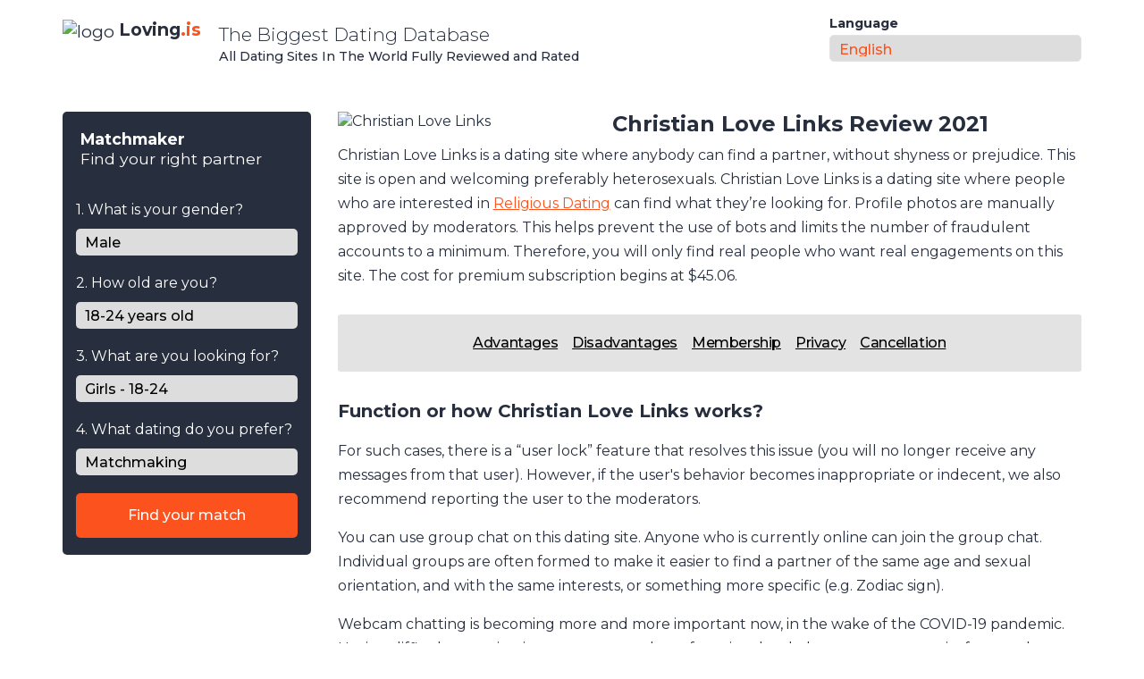

--- FILE ---
content_type: text/html; charset=UTF-8
request_url: https://www.loving.is/en/review/christianlovelinks-com/
body_size: 10261
content:
<!doctype html>
<html lang="en">
<head>
	<title>Christian Love Links Review &amp; Users Opinion 2021</title>
	<meta charset="UTF-8">
	<meta http-equiv="X-UA-Compatible" content="IE=edge">
	<meta name="viewport" content="width=device-width, initial-scale=1.0">
	<meta name="theme-color" content="#FFFFFF">
	<meta name="application-name" content="Loving.is">
	
	<link rel="apple-touch-icon" sizes="180x180" href="/apple-touch-icon.png">
	<link rel="icon" href="/favicon-32x32.png" type="image/png" sizes="32x32" />
	<link rel="manifest" href="/manifest.json">
	<link rel="shortcut icon" type="image/x-icon" href="/favicon.ico" />
	
	
	<meta name="csrf-param" content="_csrf-frontend">
<meta name="csrf-token" content="_prjsq_0XESCcPb-kNZFrv-anG9NVE9I7KtbVNyoKqe165v5-LU6Je4Jpc_XhDHftPjVBzVsKQen-w4BieRf_w==">
		<link rel="alternate" hreflang="en" href="https://www.loving.is/en/review/christianlovelinks-com/">
	<link rel="alternate" hreflang="af" href="https://www.loving.is/af/resensies/christianlovelinks-com/">
	<link rel="alternate" hreflang="ar" href="https://www.loving.is/ar/التقييمات/christianlovelinks-com/">
	<link rel="alternate" hreflang="id" href="https://www.loving.is/id/ulasan/christianlovelinks-com/">
	<link rel="alternate" hreflang="ms" href="https://www.loving.is/my/review/christianlovelinks-com/">
	<link rel="alternate" hreflang="bn" href="https://www.loving.is/bn/reviews/christianlovelinks-com/">
	<link rel="alternate" hreflang="bg" href="https://www.loving.is/bg/otzivi/christianlovelinks-com/">
	<link rel="alternate" hreflang="cs" href="https://www.loving.is/cz/recenze/christianlovelinks-com/">
	<link rel="alternate" hreflang="de" href="https://www.loving.is/de/rezension/christianlovelinks-com/">
	<link rel="alternate" hreflang="da" href="https://www.loving.is/dk/anmeldelser/christianlovelinks-com/">
	<link rel="alternate" hreflang="el" href="https://www.loving.is/gr/κριτικές/christianlovelinks-com/">
	<link rel="alternate" hreflang="es" href="https://www.loving.is/es/resena/christianlovelinks-com/">
	<link rel="alternate" hreflang="fa" href="https://www.loving.is/fa/بررسی‌های/christianlovelinks-com/">
	<link rel="alternate" hreflang="fr" href="https://www.loving.is/fr/avis/christianlovelinks-com/">
	<link rel="alternate" hreflang="he" href="https://www.loving.is/il/בקורות/christianlovelinks-com/">
	<link rel="alternate" hreflang="hr" href="https://www.loving.is/hr/prikazi/christianlovelinks-com/">
	<link rel="alternate" hreflang="hu" href="https://www.loving.is/hu/ertekelesek/christianlovelinks-com/">
	<link rel="alternate" hreflang="it" href="https://www.loving.is/it/recensioni/christianlovelinks-com/">
	<link rel="alternate" hreflang="ps" href="https://www.loving.is/ps/بیا کتنه/christianlovelinks-com/">
	<link rel="alternate" hreflang="ko" href="https://www.loving.is/kr/리뷰/christianlovelinks-com/">
	<link rel="alternate" hreflang="nl" href="https://www.loving.is/nl/reviews/christianlovelinks-com/">
	<link rel="alternate" hreflang="no" href="https://www.loving.is/no/vurdering/christianlovelinks-com/">
	<link rel="alternate" hreflang="zh-Hans" href="https://www.loving.is/cn/评价/christianlovelinks-com/">
	<link rel="alternate" hreflang="pl" href="https://www.loving.is/pl/recenzja/christianlovelinks-com/">
	<link rel="alternate" hreflang="pt" href="https://www.loving.is/pt/avaliacao/christianlovelinks-com/">
	<link rel="alternate" hreflang="pt-BR" href="https://www.loving.is/br/referencia/christianlovelinks-com/">
	<link rel="alternate" hreflang="ro" href="https://www.loving.is/ro/recenzii/christianlovelinks-com/">
	<link rel="alternate" hreflang="ru" href="https://www.loving.is/ru/obzor/christianlovelinks-com/">
	<link rel="alternate" hreflang="sk" href="https://www.loving.is/sk/recenzie/christianlovelinks-com/">
	<link rel="alternate" hreflang="sr-Latn" href="https://www.loving.is/rs/recenzija/christianlovelinks-com/">
	<link rel="alternate" hreflang="fi" href="https://www.loving.is/fi/arvostelu/christianlovelinks-com/">
	<link rel="alternate" hreflang="sv" href="https://www.loving.is/se/recensioner/christianlovelinks-com/">
	<link rel="alternate" hreflang="tl" href="https://www.loving.is/tl/mga-rebyu/christianlovelinks-com/">
	<link rel="alternate" hreflang="th" href="https://www.loving.is/th/โฮม/christianlovelinks-com/">
	<link rel="alternate" hreflang="vi" href="https://www.loving.is/vn/review/christianlovelinks-com/">
	<link rel="alternate" hreflang="tr" href="https://www.loving.is/tr/yorum/christianlovelinks-com/">
	<link rel="alternate" hreflang="uk" href="https://www.loving.is/ua/oglad/christianlovelinks-com/">
	<link rel="alternate" hreflang="ur" href="https://www.loving.is/ur/راۓ/christianlovelinks-com/">
	
	<link rel="dns-prefetch" href="//www.googletagmanager.com" />
	<link rel="preconnect" href="//www.googletagmanager.com" />
	<link rel="dns-prefetch" href="//fonts.googleapis.com" />
	<link rel="preconnect" href="//fonts.googleapis.com" />
	
		<link href="https://fonts.googleapis.com/css?family=Montserrat:300,400,500,700&display=swap" rel="stylesheet">
		
	<link href="/compiled-assets/all-d91193d6d2c9896f709cd45666a17dca.css" rel="stylesheet"><meta name="description" content="Is Christian Love Links a scam, or the real deal? What do others think? Verified user reviews and ratings. Get discount coupons, promo codes, and vouchers.">
<style>
.readmore-box{
	position:relative;
	overflow: hidden;
	max-height: 500px;
}
.readmore-box .text-grad{
	position: absolute;
	bottom: 0;
	left: 0;
	width: 100%;
	margin: 0;
	padding: 110px 0;
}
</style>
<script>var TR = {"You have already voted":"You have already voted"};
var website_slug = "christianlovelinks-com";</script>
<link href="/css-page/details.css" rel="stylesheet">
	<!-- Global site tag (gtag.js) - Google Analytics -->
<script async src="https://www.googletagmanager.com/gtag/js?id=UA-193661395-1"></script>
<script>
window.dataLayer = window.dataLayer || [];
function gtag(){dataLayer.push(arguments);}
gtag('js', new Date());

gtag('config', 'UA-193661395-1');
</script></head>
<body>
		<div class="wrapper">
	<div class="content">
				<div class="header">
	<div class="container">
		<div class="logo pull-left">
			<a href="/en/"><img src="/img/logo.png" alt="logo" width="39" height="40" /><b>Loving<span class="color-orange">.is</span></b></a>
		</div>
		
		<div class="hidden-sm hidden-xs pull-left site-credo">
			<div class="hh1">The Biggest Dating Database</div>
			<div class="hh2">All Dating Sites In The World Fully Reviewed and Rated</div>
		</div>
		
				<form action="/" class="hidden-sm hidden-xs">
			<div class="form-group pull-right">
				<label for="lang-select">Language</label>
				<select class="nj-select" id="lang-select" onchange="location = this.value;">
					<option value="https://www.loving.is/en/review/christianlovelinks-com/" selected>English</option>
<option value="https://www.loving.is/af/resensies/christianlovelinks-com/">Afrikaans</option>
<option value="https://www.loving.is/ar/التقييمات/christianlovelinks-com/">اَلْعَرَبِيَّةُ</option>
<option value="https://www.loving.is/id/ulasan/christianlovelinks-com/">Bahasa Indonesia</option>
<option value="https://www.loving.is/my/review/christianlovelinks-com/">Bahasa Melayu</option>
<option value="https://www.loving.is/bn/reviews/christianlovelinks-com/">বাংলা</option>
<option value="https://www.loving.is/bg/otzivi/christianlovelinks-com/">Български</option>
<option value="https://www.loving.is/cz/recenze/christianlovelinks-com/">Čeština</option>
<option value="https://www.loving.is/de/rezension/christianlovelinks-com/">Deutsch</option>
<option value="https://www.loving.is/dk/anmeldelser/christianlovelinks-com/">Dansk</option>
<option value="https://www.loving.is/gr/κριτικές/christianlovelinks-com/">Ελληνικά</option>
<option value="https://www.loving.is/es/resena/christianlovelinks-com/">España</option>
<option value="https://www.loving.is/fa/بررسی‌های/christianlovelinks-com/">فارسی</option>
<option value="https://www.loving.is/fr/avis/christianlovelinks-com/">Français</option>
<option value="https://www.loving.is/il/בקורות/christianlovelinks-com/">עִברִית</option>
<option value="/in/">हिन्दी</option>
<option value="https://www.loving.is/hr/prikazi/christianlovelinks-com/">Hrvatski</option>
<option value="https://www.loving.is/hu/ertekelesek/christianlovelinks-com/">Magyarország</option>
<option value="https://www.loving.is/it/recensioni/christianlovelinks-com/">Italiano</option>
<option value="https://www.loving.is/ps/بیا کتنه/christianlovelinks-com/">پښتو</option>
<option value="https://www.loving.is/kr/리뷰/christianlovelinks-com/">한국어</option>
<option value="https://www.loving.is/nl/reviews/christianlovelinks-com/">Nederlands</option>
<option value="https://www.loving.is/no/vurdering/christianlovelinks-com/">Norsk</option>
<option value="https://www.loving.is/cn/评价/christianlovelinks-com/">中文</option>
<option value="https://www.loving.is/pl/recenzja/christianlovelinks-com/">Polski</option>
<option value="https://www.loving.is/pt/avaliacao/christianlovelinks-com/">Português</option>
<option value="https://www.loving.is/br/referencia/christianlovelinks-com/">Português do Brasil</option>
<option value="https://www.loving.is/ro/recenzii/christianlovelinks-com/">Română</option>
<option value="https://www.loving.is/ru/obzor/christianlovelinks-com/">Русский</option>
<option value="https://www.loving.is/sk/recenzie/christianlovelinks-com/">Slovenčina</option>
<option value="https://www.loving.is/rs/recenzija/christianlovelinks-com/">Srpski</option>
<option value="https://www.loving.is/fi/arvostelu/christianlovelinks-com/">Suomi</option>
<option value="https://www.loving.is/se/recensioner/christianlovelinks-com/">Svenska</option>
<option value="https://www.loving.is/tl/mga-rebyu/christianlovelinks-com/">Tagalog</option>
<option value="https://www.loving.is/th/โฮม/christianlovelinks-com/">ภาษาไทย</option>
<option value="https://www.loving.is/vn/review/christianlovelinks-com/">Tiếng Việt</option>
<option value="https://www.loving.is/tr/yorum/christianlovelinks-com/">Türkçe</option>
<option value="https://www.loving.is/ua/oglad/christianlovelinks-com/">Українська</option>
<option value="https://www.loving.is/ur/راۓ/christianlovelinks-com/">اردو</option>
				</select>
			</div>
		</form>
				<a class="hidden-md hidden-lg mobile_menu_link h-icon" href="javascript:;" aria-label="Menu"> <svg class="icon"><use xlink:href="#far_bars" /></svg> </a>
						<a class="hidden-md hidden-lg mobile_menu_link h-icon h-icon2" href="javascript:;" aria-label="Language"> <svg class="icon icon-2"><use xlink:href="#fal_language" /></svg> </a>
				
	</div>

	<div id="mobile_menu" class="hidden-md hidden-lg">
		<div class="menu-list">
			<div class="logo">
				<a href="/en/"><img src="/img/logo.png" alt="logo" width="39" height="40" /><b><span class="color-white">Loving</span><span class="color-orange">.is</span></b></a>
			</div>
			<a id="close_menu" href="javascript:;" class="h-icon"><svg class="icon fill-white"><use xlink:href="#fal_times" /></svg></a>
			<div class="clear"></div>
			
						<div><span class="h3"><b>Language</b></span></div>
			<div class="row row-no-gutters">
				<div class="col-xs-6">
					<ul class="list-unstyled">
					<li><a href="/en/" class="active">English</a></li><li><a href="/af/">Afrikaans</a></li><li><a href="/ar/">اَلْعَرَبِيَّةُ</a></li><li><a href="/id/">Bahasa Indonesia</a></li><li><a href="/my/">Bahasa Melayu</a></li><li><a href="/bn/">বাংলা</a></li><li><a href="/bg/">Български</a></li><li><a href="/cz/">Čeština</a></li><li><a href="/de/">Deutsch</a></li><li><a href="/dk/">Dansk</a></li><li><a href="/gr/">Ελληνικά</a></li><li><a href="/es/">España</a></li><li><a href="/fa/">فارسی</a></li><li><a href="/fr/">Français</a></li><li><a href="/il/">עִברִית</a></li><li><a href="/in/">हिन्दी</a></li><li><a href="/hr/">Hrvatski</a></li><li><a href="/hu/">Magyarország</a></li><li><a href="/it/">Italiano</a></li><li><a href="/ps/">پښتو</a></li>					</ul>						
				</div>
				<div class="col-xs-6">
					<ul class="list-unstyled">
					<li><a href="/kr/">한국어</a></li><li><a href="/nl/">Nederlands</a></li><li><a href="/no/">Norsk</a></li><li><a href="/cn/">中文</a></li><li><a href="/pl/">Polski</a></li><li><a href="/pt/">Português</a></li><li><a href="/br/">Português do Brasil</a></li><li><a href="/ro/">Română</a></li><li><a href="/ru/">Русский</a></li><li><a href="/sk/">Slovenčina</a></li><li><a href="/rs/">Srpski</a></li><li><a href="/fi/">Suomi</a></li><li><a href="/se/">Svenska</a></li><li><a href="/tl/">Tagalog</a></li><li><a href="/th/">ภาษาไทย</a></li><li><a href="/vn/">Tiếng Việt</a></li><li><a href="/tr/">Türkçe</a></li><li><a href="/ua/">Українська</a></li><li><a href="/ur/">اردو</a></li>					</ul>
				</div>
			</div>
					</div>
		<div class="pages">
			<a href="/en/site/contact/" class="btn btn-lg btn-block">Contact us</a>
		</div>
	</div>
</div>		
<div class="container">
		
	<div class="row" id="stickyCover">
						<div class="col-md-3 col-sidebar" id="stickySidebar">
			<div class="top-section margin-top">

<div id="matchmaker" class="widget-section filter-dating-widget top-point-m seznamky_table sidebar-mode widget-collapsed">
	<form action="/en/website/dating-filter/">
		<div class="row row-no-gutters">
						<div class="col-xs-12 col-head"><span class="h4"><b>Matchmaker</b><br /><span>Find your right partner</span></span></div>
						<div class="col-f">
			<div class="col-5 col-md-6">
				<label for="search-gender">1. What is your gender?</label>
				<select id="search-gender" class="nj-select" name="Search[gender]">
<option value="1" selected>Male</option>
<option value="2">Female</option>
<option value="3">Non-binary</option>
</select>			</div>
			<div class="col-5 col-md-6">
				<label for="search-gender">2. How old are you?</label>
				<select id="search-age" class="nj-select" name="Search[age]">
<option value="1" selected>18-24 years old</option>
<option value="2">25-34 years old</option>
<option value="3">35-44 years old</option>
<option value="4">45-54 years old</option>
<option value="5">55-64 years old</option>
<option value="6">65-74 years old</option>
<option value="7">75+ years old</option>
</select>			</div>
			<div class="col-5 col-md-6">
				<label for="search-age_partner">3. What are you looking for?</label>
				<select id="search-age_partner" class="nj-select" name="Search[age_partner]">
<option value="1" selected>Girls - 18-24</option>
<option value="2">Women - 25-34</option>
<option value="3">Women - 35-44</option>
<option value="4">Women - 45-54</option>
<option value="5">Women - 55-64</option>
<option value="6">Women - 65-74</option>
<option value="7">Women - 75+</option>
<option value="8">Boys - 18-24</option>
<option value="9">Men - 25-34</option>
<option value="10">Men - 35-44</option>
<option value="11">Men - 45-54</option>
<option value="12">Men - 55-64</option>
<option value="13">Men - 65-74</option>
<option value="14">Men - 75+</option>
</select>			</div>
			<div class="col-5 col-md-6 p-r-0">
				<label for="search-category">4. What dating do you prefer?</label>
				<select id="search-category" class="nj-select" name="Search[category]">
<option value="matchmaking" selected>Matchmaking</option>
<option value="personals">Serious relationship</option>
<option value="sex">Sex dating</option>
<option value="gay-lesbian-dating">Gay / Lesbian dating</option>
<option value="senior-dating">Senior dating</option>
<option value="regional-dating">Religious dating</option>
</select>			</div>
			</div>
			<div class="col-5 col-md-6 col-btn">
								
				
				
				
				
				
								<a class="btn btn-success submit-filter" href="/en/website/exit/?hash=535EFBAC&amp;category=0&amp;pos=-&amp;link_website=christianlovelinks-com" rel="nofollow" target="_blank">Find your match</a>								
				
				
				
				
				
				
								
				<button class="btn btn-success open-filter" type="button">Find your match</button>
			</div>
			
		</div>
		<input type="hidden" name="route" value="website/view" />
		<input type="hidden" name="item" value="53431" />
	</form>
	<div class="crearfix">&emsp;</div>
</div>
</div>		</div>
												<div class="col-md-9 col-main">
							<div class="col-2nd">
						<img class="lozad img-responsive float-img" src="/images/empty-state-card.png" width="860" height="483" alt="Christian Love Links" data-src="/img/scr-loc/1w/19eihOb.png.webp">						
						<div class="intro-mob-cover">
							<div class="intro-mob site-name">
								<h1>Christian Love Links <span>Review 2021</span></h1>
							</div>
						</div>
						
						<p class="perex" id="our_review">
																															Christian Love Links is a dating site where anybody can find a partner, without shyness or prejudice. This site is open and welcoming preferably heterosexuals.																Christian Love Links is a dating site where people who are interested in <a href="/en/type-of-dating/religious-dating/">Religious Dating</a> can find what they’re looking for.																Profile photos are manually approved by moderators. This helps prevent the use of bots and limits the number of fraudulent accounts to a minimum. Therefore, you will only find real people who want real engagements on this site.																The cost for premium subscription begins at $45.06.															
													</p>
						
											
				</div>
											<div class="section section-navs top-point-d">
					<a href="#advantages" class="nav">Advantages</a>
					<a href="#disadvantages" class="nav">Disadvantages</a>
					<a href="#pricing" class="nav">Membership</a>
					<a href="#privacy" class="nav">Privacy</a>
					<a href="#cancellation" class="nav">Cancellation</a>
				</div>
				
				<div class="section section-desc">
										<div id="Functions">
						<h2>Function or how Christian Love Links works?</h2>
						<p>For such cases, there is a “user lock” feature that resolves this issue (you will no longer receive any messages from that user). However, if the user's behavior becomes inappropriate or indecent, we also recommend reporting the user to the moderators.</p><p>You can use group chat on this dating site. Anyone who is currently online can join the group chat. Individual groups are often formed to make it easier to find a partner of the same age and sexual orientation, and with the same interests, or something more specific (e.g. Zodiac sign).</p><p>Webcam chatting is becoming more and more important now, in the wake of the COVID-19 pandemic. Having difficulty meeting in person means that a functional webchat system must exist for people to interact with each other. Christian Love Links offers live video chats so that you can see and speak to your match.</p><p>Online dating could not exist without chat and messaging. Christian Love Links gives users the ability to send and accept chat invitations. Chat also contains other communication features for you to express yourself (these include emojis, virtual gifts, etc.).</p><p>In addition to pictures, you can also add a short video to your profile. This is a nice feature that allows other users to see and hear you. You can say something about yourself––why you’re using the site and what you’re looking for. Because this is a new option, it will make your profile more interesting and help you stand out.</p><p>There are a lot of users on Christian Love Links with similar profiles and it's sometimes hard to get enough attention. Would you like to be more visible so that you can reach more users? This site makes it possible, thanks to the paid priority statement function. You'll see others in higher search positions to highlight your profile.</p><p>You can search and filter other users on the site according to basic criteria</p><ul class="spec"><li>Gender of users;</li><li>Age of users;</li><li>Users only with profile photos;</li><li>Users who are currently online;</li></ul><p>In addition to the above methods, more specialized criteria are available, according to which you can search and filter users.</p>					</div>
															<div id="advantages">
						<h2>Advantages</h2>
												<p>You can block selected users, if you wish. They will not be able to contact you.</p>
												<p>Users can start and join group chats. This is a great way for users to identify common interests.</p>
												<p>You can use video chat.</p>
												<p>Users can invite each other to join private chats. This feature is essential for communication between matches.</p>
												<p>You can use advanced search filters to narrow your preferences.</p>
												<p>Site has a paid membership option that will allow you to highlight your profile and be more visible. This will increase your chances of matching.</p>
												<p>You can create your own video profile where you can introduce yourself to others and describe your ideal partner.</p>
												<p>Email confirmation is necessary for users. This is important in order to avoid the creation of fake profiles.</p>
												<p>Moderators manually approve user photos (to prevent fraudulent accounts and explicit images).</p>
											</div>
															<div id="disadvantages">
						<h2>Disadvantages</h2>
												<p>The site was not built with a responsive web design, which means it could be difficult to use on mobile devices (webpage may not format to fit the size of the screen).</p>
												<p>Site does not offer a downloadable application for iOS at this time.</p>
												<p>The site currently has no application available for Android devices.</p>
											</div>
															<div id="pricing">
						<h2>Price and Paid Membership Options - How much does membership cost? Is Christian Love Links free?</h2>
						<p>Christian Love Links offers the option of a trial paid membership.</p><p>This trial membership is automatically renewed, so you must cancel before the end of the trial period.</p><p>Christian Love Links offers paid membership options.</p><p>This paid membership is automatically renewed, so you must cancel before the end of the paid period if you no longer wish to use this service.</p><p>Christian Love Links does not offer a coin-based system, whereby you pay for actions, such as sending messages or virtual gifts to another user.</p><p>Trial membership options</p><ul class="spec"><li>5 Days Trial Membership 5 Days costs $7.30;</li><li>5 Days Trial Membership 1 Month costs $51.15;</li></ul><p>Paid membership options</p><ul class="spec"><li>Premium Subscription 1 Month costs $45.06;</li><li>After Trial Membership 1 Month costs $51.15;</li><li>Premium Subscription 3 Months costs $69.40;</li><li>Premium Subscription 12 Months costs $146.04;</li></ul>					</div>
															<div id="Discounts">
						<h2>Discounts and coupon codes for Christian Love Links</h2>
												<p>There are currently no coupons or discount codes available for Christian Love Links.</p>
											</div>
															<div id="Registration">
						<h2>Registration - How to register to Christian Love Links?</h2>
												<p>Christian Love Links has a medium registration form that contains 5-10 fields maximum.</p>
											</div>
															<div id="Applications">
						<img class="lozad img-responsive float-img hidden-sm hidden-xs" src="/images/empty-state-mob.png" width="375" height="667" alt="Christian Love Links" data-src="/img/scr-loc/1w/zSYucey.png.webp">						<h2>Applications and Mobile Versions</h2>
												<p>This dating site does not have a fully responsive web design, which will make it difficult to use the dating feature on a mobile phone or tablet. Unfortunately, there are no applications for Android or iOS devices.</p>
												<img class="lozad img-responsive float-img hidden-md hidden-lg" src="/images/empty-state-mob.png" width="375" height="667" alt="Christian Love Links" data-src="/img/scr-loc/1w/zSYucey.png.webp">					</div>
															<div id="privacy">
						<h2>Privacy and anonymity</h2>
												<p>Online dating generally falls into “public” and “private” categories. In the case of public dating, all user profiles are visible, even to unregistered users. Conversely, private dating sites protect anonymity and privacy by making this content unavailable to users that are not registered.</p>
												<p>The profiles on this website are private and therefore only available to registered dating users. This means that no one other than users will see your profile. Anyone who is not registered on this dating site will also not be able to see that you are registered there.</p>
											</div>
															<div id="Prevention">
						<h2>Prevention of false profiles and fraud</h2>
												<p>Email confirmation is necessary for registering with Christian Love Links. Because email is a common measure for preventing the creation of fraudulent profiles, your experience on the site will be more secure, and you will not have to worry about possibly interacting with fake accounts.</p>
												<p>All photos and images that users upload to profiles are subject to a manual approval process (conducted by moderators and employees). This service is designed to filter out unauthorized photos (these can be photos of celebrities, animated characters, explicit content, or targeted advertising).</p>
											</div>
															<div id="Terms">
						<h2>Terms and Conditions (TOS)</h2>
												<p>This dating site has its Terms accessible (you will find a link to them on the main page). We recommend that you read them before registering. Although the text can be lengthy, it is important to familiarize yourself with it.</p>
											</div>
															<div id="Contact_information">
						<h2>Contact information</h2>
												<p>The Christian Love Links dating site is operated by Infinite Connections Inc., which is registered in United States. If you would like to contact this company, you can use the following contact details:</p>
												<ul class="spec">
						<li>Company Name: Infinite Connections Inc.;</li><li>Company Head Office: 865 SW 78th Ave STE A100;</li><li>Postcode and city: 33324 Plantation;</li><li>Country: United States;</li>						</ul>
					</div>
															<div id="cancellation">
						<h2>Membership Cancellation - How do I cancel a paid account at Christian Love Links?</h2>
												<p>Cancellations can be done online. If you have decided to purchase a paid membership, it is worth knowing how to cancel it. Because payments are automatically deducted from your account and your membership is renewed after the paid period, resolve the cancellation as soon as you decide you no longer need it.</p>
											</div>
															<div id="Membership_stop">
						<h2>Canceling Your Account - How do I delete my account on Christian Love Links?</h2>
						<p>						You can cancel your profile on Christian Love Links for free. This can be done online. Or, if you wish, you can contact user support, which will advise you on how to delete your account.												Christian Love Links requires paid membership, so you may have to cancel any subscriptions or paid features when you deactivate or delete your account.												Users have the ability to unsubscribe from mailing lists and other notifications. This ensures they will not receive any more news from Christian Love Links.						</p>
					</div>
										
					<div>Published by <b>Christian Love Links</b> - 3/1/2021<br />
					Christian Love Links rating: <b>3.1</b> / <svg class="icon"><use xlink:href="#fas_star" /></svg> <svg class="icon"><use xlink:href="#fas_star" /></svg> <svg class="icon"><use xlink:href="#fas_star" /></svg> <svg class="icon"><use xlink:href="#far_star" /></svg> <svg class="icon"><use xlink:href="#far_star" /></svg> </div>
				</div>
											<div class="section section-recommended">
					<h2>FAQ</h2>
										<div class="accordionItem open">
						<h5 class="h5 accordionItemHeading">Do you recommend Christian Love Links?</h5>
						<div class="accordionItemContent">
							<p>It depends on what you&apos;re looking for. There is no one-size-fits-all dating site that works for everyone. Check <a href="/en/site/matchmaker/" rel="nofollow">our Matchmaker</a> to get a recommendation for a dating site that best fits your preferences. Just enter you info: age, location, &quot;looking for&quot; and we&apos;ll set you up with the sites that we think are the best fit for you.</p>
						</div>
					</div>
										<div class="accordionItem close">
						<h5 class="h5 accordionItemHeading">Do you have to pay for Christian Love Links subscription?</h5>
						<div class="accordionItemContent">
							<p>Yes, Christian Love Links subscription prices start at $45.06.</p>
						</div>
					</div>
										<div class="accordionItem close">
						<h5 class="h5 accordionItemHeading">Are there fake profiles on Christian Love Links?</h5>
						<div class="accordionItemContent">
							<p>There will always be a certain number of fake profiles on dating sites in general. As a rule of thumb, paid sites like Christian Love Links tend to have a lower number of scam profiles than free dating sites. Fake profiles on dating sites are often detectable based on their photos and profile information, though not always, so be cautious.</p>
						</div>
					</div>
										<div class="clearfix"></div>
				</div>				
							<div class="section section-recommended">
	<h2>Recommended alternatives to Christian Love Links</h2>
	<div class="row">
				<div class="col-sm-4">
						<a href="/en/website/exit/?hash=27F0671D&amp;category=0&amp;pos=-&amp;link_n=1&amp;link_website=helpotdeitit-com" rel="nofollow" target="_blank"><img class="lozad img-responsive" src="/images/empty-state-card.png" width="860" height="483" alt="Helpot Deitit" data-src="/img/scr-loc/1w/sVvuuQW.png.webp"></a>					</div>
				<div class="col-sm-4">
						<a href="/en/website/exit/?hash=RECCOM2&amp;category=0&amp;pos=-&amp;link_n=2&amp;link_website=slavicland-com" rel="nofollow" target="_blank"><img class="lozad img-responsive" src="/images/empty-state-card.png" width="860" height="483" alt="Slavic Land" data-src="/img/scr-loc/1w/A8vNC6V.png.webp"></a>					</div>
				<div class="col-sm-4">
						<a href="/en/website/exit/?hash=RECCOM3&amp;category=0&amp;pos=-&amp;link_n=3&amp;link_website=cougars-net" rel="nofollow" target="_blank"><img class="lozad img-responsive" src="/images/empty-state-card.png" width="860" height="483" alt="Cougars" data-src="/img/scr-loc/1w/LZLhep6.png.webp"></a>					</div>
			</div>
</div>
							<div class="section section-reviews" id="reviews">
					<h2>User reviews and experiences with Christian Love Links</h2>
														</div>
											<form id="review-form" action="/en/review/christianlovelinks-com/" method="post">
<input type="hidden" name="_csrf-frontend" value="_prjsq_0XESCcPb-kNZFrv-anG9NVE9I7KtbVNyoKqe165v5-LU6Je4Jpc_XhDHftPjVBzVsKQen-w4BieRf_w=="><div class="section section-add-review">
	<h3 class="h3"><b>Write your opinion about Christian Love Links</b></h3>
	<span class="h4">Try to be objective and describe your real positive or negative experience</span>
	
	<div class="error-summary" style="display:none"><p>Please fix the following errors:</p><ul></ul></div>
	<div class="row">
		<div class="col-sm-6">
			<div class="form-group field-reviews-name required">
<label class="control-label" for="reviews-name">Name</label>
<input type="text" id="reviews-name" class="form-control" name="Reviews[name]" maxlength="50" required="required" aria-required="true">

<p class="help-block help-block-error"></p>
</div>		</div>
		<div class="col-sm-6">
			<div class="form-group field-reviews-email required">
<label class="control-label" for="reviews-email">E-mail</label>
<input type="text" id="reviews-email" class="form-control" name="Reviews[email]" maxlength="50" required="required" aria-required="true">

<p class="help-block help-block-error"></p>
</div>		</div>
	</div>
	<div class="form-group field-reviews-title required">
<label class="control-label" for="reviews-title">Title</label>
<input type="text" id="reviews-title" class="form-control" name="Reviews[title]" maxlength="50" required="required" aria-required="true">

<p class="help-block help-block-error"></p>
</div>	<div class="form-group field-reviews-description required">
<label class="control-label" for="reviews-description">Review</label>
<textarea id="reviews-description" class="form-control" name="Reviews[description]" rows="10" required="required" aria-required="true"></textarea>

<p class="help-block help-block-error"></p>
</div>			<div class="row">
				<div class="col-md-6">
					<div class="form-group field-contactform-recaptcha">
						<input type="hidden" id="reviewformRecaptcha" class="form-control" name="Reviews[reCaptcha]">
						<div id="reCaptcha" data-size="normal"></div>
					</div>
				</div>
				<div class="col-md-6 col-2">
					<button class="btn btn-default mr-2">Send</button>
				</div>
			</div>
</div>
</form>									</div>
					</div>
	<div class="fixed-strip nav-down">
	<div class="container filter-dating-widget sidebar-mode">
		<div class="col-btn">
			<b>Matchmaker</b>
			<div class="user-online"><i class="online-dot"></i> ~6&nbsp;991 people are online</div>
									<a class="btn btn-success" href="/en/website/exit/?hash=F237B485&amp;category=0&amp;pos=-" rel="nofollow" target="_blank">Find your match</a>					</div>
		<a href="javascript:;" class="stop-float"><svg class="icon fill-white"><use xlink:href="#fal_times" /></svg></a>
	</div>
</div>
</div>
	</div>
	<div class="footer">
	<div class="container">
		<div class="copyright text center">
			<span><a href="/en/site/contact/"><u>Contact us</u></a> | Copyright 2026 Loving.is</span>
		</div>
	</div>
</div>	</div>
		<script src="/compiled-assets/all-147b915be32441928dd975795a6bbb6f.js"></script>
		<script>
  var rlim = 5000;
  var verifyCallback = function(response) {
	var inp = document.getElementById('reviewformRecaptcha');
	inp.value = response;
  };
  var onloadCallback = function() {
	grecaptcha.render('reCaptcha', {
	  'sitekey' : '6LdYHF0UAAAAAIPEguqD07oyI0X_Do4a7J0urS6d',
	  'callback' : verifyCallback
	});
  };
  setTimeout(function(){
	var src = 'https://www.google.com/recaptcha/api.js?hl=en&onload=onloadCallback&render=explicit';
	  getScript(src);
  }, rlim);
  


	var rlim = 5000;
	if(!rlim) {
		setTimeout(function(){
			location.hash = '#review-form';
		}, 1000);
	}	
</script>	<svg display="none"><symbol id="fas_star" viewBox="0 0 576 512"><path d="M259.3 17.8L194 150.2 47.9 171.5c-26.2 3.8-36.7 36.1-17.7 54.6l105.7 103-25 145.5c-4.5 26.3 23.2 46 46.4 33.7L288 439.6l130.7 68.7c23.2 12.2 50.9-7.4 46.4-33.7l-25-145.5 105.7-103c19-18.5 8.5-50.8-17.7-54.6L382 150.2 316.7 17.8c-11.7-23.6-45.6-23.9-57.4 0z"></path></symbol><symbol id="far_star" viewBox="0 0 576 512"><path d="M528.1 171.5L382 150.2 316.7 17.8c-11.7-23.6-45.6-23.9-57.4 0L194 150.2 47.9 171.5c-26.2 3.8-36.7 36.1-17.7 54.6l105.7 103-25 145.5c-4.5 26.3 23.2 46 46.4 33.7L288 439.6l130.7 68.7c23.2 12.2 50.9-7.4 46.4-33.7l-25-145.5 105.7-103c19-18.5 8.5-50.8-17.7-54.6zM388.6 312.3l23.7 138.4L288 385.4l-124.3 65.3 23.7-138.4-100.6-98 139-20.2 62.2-126 62.2 126 139 20.2-100.6 98z"></path></symbol><symbol id="far_bars" viewBox="0 0 448 512"><path d="M436 124H12c-6.627 0-12-5.373-12-12V80c0-6.627 5.373-12 12-12h424c6.627 0 12 5.373 12 12v32c0 6.627-5.373 12-12 12zm0 160H12c-6.627 0-12-5.373-12-12v-32c0-6.627 5.373-12 12-12h424c6.627 0 12 5.373 12 12v32c0 6.627-5.373 12-12 12zm0 160H12c-6.627 0-12-5.373-12-12v-32c0-6.627 5.373-12 12-12h424c6.627 0 12 5.373 12 12v32c0 6.627-5.373 12-12 12z"></path></symbol><symbol id="fal_times" viewBox="0 0 352 512"><path d="M193.94 256L296.5 153.44l21.15-21.15c3.12-3.12 3.12-8.19 0-11.31l-22.63-22.63c-3.12-3.12-8.19-3.12-11.31 0L160 222.06 36.29 98.34c-3.12-3.12-8.19-3.12-11.31 0L2.34 120.97c-3.12 3.12-3.12 8.19 0 11.31L126.06 256 2.34 379.71c-3.12 3.12-3.12 8.19 0 11.31l22.63 22.63c3.12 3.12 8.19 3.12 11.31 0L160 289.94 262.56 392.5l21.15 21.15c3.12 3.12 8.19 3.12 11.31 0l22.63-22.63c3.12-3.12 3.12-8.19 0-11.31L193.94 256z"></path></symbol><symbol id="fal_language" viewBox="0 0 640 512"><path d="M560 192.004H496V176.002C496 167.164 488.836 160 480 160S464 167.164 464 176.002V192.004H400C391.164 192.004 384 199.17 384 208.008S391.164 224.01 400 224.01H514.5C507.625 241.137 496 259.141 480.875 276.018C473 267.016 465.625 257.641 459.25 248.139C455.75 242.764 448.625 241.262 443.125 244.514L436.25 248.639C430.375 252.139 428.625 259.891 432.5 265.641C439.5 276.143 448.125 287.395 458.125 298.646C448.125 307.398 437.375 315.648 425.875 322.9C420.5 326.4 418.625 333.402 421.875 339.027L425.875 345.904C429.25 351.904 436.875 353.781 442.625 350.154C456.125 341.654 468.875 331.902 480.625 321.525C491.75 331.777 504 341.529 517.25 350.029C523 353.781 530.75 351.904 534.125 345.904L538.125 338.902C541.375 333.402 539.625 326.4 534.375 322.9C523.875 316.148 513.375 307.898 503.375 298.896C524.875 275.018 540.75 248.764 548.25 224.01H560C568.836 224.01 576 216.846 576 208.008S568.836 192.004 560 192.004ZM576 64H64C28.654 64 0 92.654 0 128V384C0 419.346 28.654 448 64 448H576C611.346 448 640 419.346 640 384V128C640 92.654 611.346 64 576 64ZM304 416H64C46.355 416 32 401.645 32 384V128C32 110.355 46.355 96 64 96H304V416ZM608 384C608 401.645 593.645 416 576 416H336V96H576C593.645 96 608 110.355 608 128V384ZM72.844 350.312C80.781 354.234 90.375 351.094 94.312 343.156L113.891 304H206.109L225.688 343.156C228.5 348.766 234.156 352 240 352C242.406 352 244.844 351.453 247.156 350.312C255.062 346.359 258.25 336.75 254.312 328.844L174.312 168.844C168.875 158 151.125 158 145.688 168.844L65.688 328.844C61.75 336.75 64.938 346.359 72.844 350.312ZM160 211.781L190.109 272H129.891L160 211.781Z"></path></symbol></svg>	
<script type="application/ld+json">[{
    "@context": "https://schema.org/",
    "@type": "Product",
    "name": "Christian Love Links",
    "url": "https://www.christianlovelinks.com",
    "description": "Is Christian Love Links worth registering or is it scam?",
    "image": "https://www.loving.is/img/scr-loc/1w/19eihOb.png.webp",
    "brand": {
        "@type": "Brand",
        "name": "Infinite Connections Inc."
    },
    "review": {
        "@type": "Review",
        "datePublished": "2021-03-01T14:12:00+0100",
        "dateModified": "2021-03-01T14:12:00+0100",
        "reviewRating": {
            "@type": "Rating",
            "ratingValue": 3.1,
            "worstRating": 1,
            "bestRating": 5
        },
        "author": {
            "@type": "Organization",
            "name": "Loving.is"
        }
    }
},
{
    "@context": "https://schema.org/",
    "@type": "FAQPage",
    "mainEntity": [
        {
            "@type": "Question",
            "name": "Do you recommend Christian Love Links?",
            "acceptedAnswer": {
                "@type": "Answer",
                "text": "It depends on what you&apos;re looking for. There is no one-size-fits-all dating site that works for everyone. Check <a href=\"/en/site/matchmaker/\" rel=\"nofollow\">our Matchmaker</a> to get a recommendation for a dating site that best fits your preferences. Just enter you info: age, location, &quot;looking for&quot; and we&apos;ll set you up with the sites that we think are the best fit for you."
            }
        },
        {
            "@type": "Question",
            "name": "Do you have to pay for Christian Love Links subscription?",
            "acceptedAnswer": {
                "@type": "Answer",
                "text": "Yes, Christian Love Links subscription prices start at $45.06."
            }
        },
        {
            "@type": "Question",
            "name": "Are there fake profiles on Christian Love Links?",
            "acceptedAnswer": {
                "@type": "Answer",
                "text": "There will always be a certain number of fake profiles on dating sites in general. As a rule of thumb, paid sites like Christian Love Links tend to have a lower number of scam profiles than free dating sites. Fake profiles on dating sites are often detectable based on their photos and profile information, though not always, so be cautious."
            }
        }
    ]
},
{
    "@context": "https://schema.org/",
    "@type": "Organization",
    "name": "Loving.is",
    "url": "https://www.loving.is",
    "logo": "https://www.loving.is/favicon-512x512.png",
    "address": {
        "@type": "PostalAddress",
        "addressLocality": "Ajeltake Island, Majuro, Marshall Islands",
        "postalCode": "MH 96960",
        "streetAddress": "Trust Company Complex, Ajeltake Road"
    }
},
{
    "@context": "https://schema.org/",
    "@type": "WebSite",
    "url": "https://www.loving.is"
}]</script>
	</body>
</html>


--- FILE ---
content_type: text/css
request_url: https://www.loving.is/compiled-assets/all-d91193d6d2c9896f709cd45666a17dca.css
body_size: 5524
content:
html{font-size:initial;line-height:1.15;-webkit-text-size-adjust:100%;-webkit-font-smoothing:antialiased;-moz-osx-font-smoothing:grayscale}body{margin:0}a{background-color:transparent}b,strong{font-weight:700}small{font-size:80%}img{border-style:none}button,input,optgroup,select,textarea{font-family:inherit;font-size:100%;line-height:1.15;margin:0}button,input{overflow:visible}button,select{text-transform:none}button,[type="button"],[type="submit"]{-webkit-appearance:button}button::-moz-focus-inner,[type="button"]::-moz-focus-inner,[type="submit"]::-moz-focus-inner{border-style:none;padding:0}button:-moz-focusring,[type="button"]:-moz-focusring,[type="submit"]:-moz-focusring{outline:1px dotted ButtonText}textarea{overflow:auto}[type="checkbox"],[type="radio"]{-webkit-box-sizing:border-box;box-sizing:border-box;padding:0}::-webkit-file-upload-button{-webkit-appearance:button;font:inherit}[hidden]{display:none}*{-webkit-box-sizing:border-box;-moz-box-sizing:border-box;box-sizing:border-box}*:before,*:after{-webkit-box-sizing:border-box;-moz-box-sizing:border-box;box-sizing:border-box}html{-webkit-tap-highlight-color:rgba(0,0,0,0)}body{font-family:"Montserrat",Helvetica,Arial,sans-serif;font-size:1rem;line-height:1.4;color:#272e3d;background-color:#FFF}input,button,select,textarea{font-family:inherit;font-size:inherit;line-height:inherit}a{color:#272e3d;text-decoration:none}a:hover,a:focus{color:#272e3d;text-decoration:underline}a:focus{outline:5px auto -webkit-focus-ring-color;outline-offset:-2px}img{vertical-align:middle}.img-responsive{display:block;max-width:100%;height:auto}.container{padding-right:15px;padding-left:15px;margin-right:auto;margin-left:auto}@media(min-width:768px){.container{width:100%;padding-right:15px;padding-left:15px}}@media(min-width:992px){}@media(min-width:1200px){.container{width:1170px}}@media(min-width:1600px){.container{width:1200px}}.container-fluid{padding-right:15px;padding-left:15px;margin-right:auto;margin-left:auto}.row{margin-right:-15px;margin-left:-15px}.row-no-gutters{margin-right:0;margin-left:0}.row-no-gutters [class*="col-"]{padding-right:0;padding-left:0}.col-xs-1,.col-sm-1,.col-md-1,.col-lg-1,.col-xs-2,.col-sm-2,.col-md-2,.col-lg-2,.col-xs-3,.col-sm-3,.col-md-3,.col-lg-3,.col-xs-4,.col-sm-4,.col-md-4,.col-lg-4,.col-xs-5,.col-sm-5,.col-md-5,.col-lg-5,.col-xs-6,.col-sm-6,.col-md-6,.col-lg-6,.col-xs-7,.col-sm-7,.col-md-7,.col-lg-7,.col-xs-8,.col-sm-8,.col-md-8,.col-lg-8,.col-xs-9,.col-sm-9,.col-md-9,.col-lg-9,.col-xs-10,.col-sm-10,.col-md-10,.col-lg-10,.col-xs-11,.col-sm-11,.col-md-11,.col-lg-11,.col-xs-12,.col-sm-12,.col-md-12,.col-lg-12{position:relative;min-height:1px;padding-right:15px;padding-left:15px}.col-xs-1,.col-xs-2,.col-xs-3,.col-xs-4,.col-xs-5,.col-xs-6,.col-xs-7,.col-xs-8,.col-xs-9,.col-xs-10,.col-xs-11,.col-xs-12{float:left}.col-xs-12{width:100%}.col-xs-11{width:91.66666667%}.col-xs-10{width:83.33333333%}.col-xs-9{width:75%}.col-xs-8{width:66.66666667%}.col-xs-7{width:58.33333333%}.col-xs-6{width:50%}.col-xs-5{width:41.66666667%}.col-xs-4{width:33.33333333%}.col-xs-3{width:25%}.col-xs-2{width:16.66666667%}.col-xs-1{width:8.33333333%}@media(min-width:768px){.col-sm-1,.col-sm-2,.col-sm-3,.col-sm-4,.col-sm-5,.col-sm-6,.col-sm-7,.col-sm-8,.col-sm-9,.col-sm-10,.col-sm-11,.col-sm-12{float:left}.col-sm-12{width:100%}.col-sm-11{width:91.66666667%}.col-sm-10{width:83.33333333%}.col-sm-9{width:75%}.col-sm-8{width:66.66666667%}.col-sm-7{width:58.33333333%}.col-sm-6{width:50%}.col-sm-5{width:41.66666667%}.col-sm-4{width:33.33333333%}.col-sm-3{width:25%}.col-sm-2{width:16.66666667%}.col-sm-1{width:8.33333333%}}@media(min-width:992px){.col-md-1,.col-md-2,.col-md-3,.col-md-4,.col-md-5,.col-md-6,.col-md-7,.col-md-8,.col-md-9,.col-md-10,.col-md-11,.col-md-12{float:left}.col-md-12{width:100%}.col-md-11{width:91.66666667%}.col-md-10{width:83.33333333%}.col-md-9{width:75%}.col-md-8{width:66.66666667%}.col-md-7{width:58.33333333%}.col-md-6{width:50%}.col-md-5{width:41.66666667%}.col-md-4{width:33.33333333%}.col-md-3{width:25%}.col-md-2{width:16.66666667%}.col-md-1{width:8.33333333%}}@media(min-width:1200px){.col-lg-1,.col-lg-2,.col-lg-3,.col-lg-4,.col-lg-5,.col-lg-6,.col-lg-7,.col-lg-8,.col-lg-9,.col-lg-10,.col-lg-11,.col-lg-12{float:left}.col-lg-12{width:100%}.col-lg-11{width:91.66666667%}.col-lg-10{width:83.33333333%}.col-lg-9{width:75%}.col-lg-8{width:66.66666667%}.col-lg-7{width:58.33333333%}.col-lg-6{width:50%}.col-lg-5{width:41.66666667%}.col-lg-4{width:33.33333333%}.col-lg-3{width:25%}.col-lg-2{width:16.66666667%}.col-lg-1{width:8.33333333%}}.clearfix:before,.clearfix:after,.container:before,.container:after,.container-fluid:before,.container-fluid:after,.row:before,.row:after{display:table;content:" "}.clearfix:after,.container:after,.container-fluid:after,.row:after{clear:both}.pull-right{float:right!important}.pull-left{float:left!important}.hide{display:none!important}.show{display:block!important}.invisible{visibility:hidden}.hidden{display:none!important}.text-center{text-align:center!important}.text-right{text-align:right}.btn{display:inline-block;color:#000;text-align:center;vertical-align:middle;user-select:none;background-color:transparent;border:0;border-radius:5px;padding:6px 20px;font-size:1rem;font-weight:500;line-height:1.5;transition:color .15s ease-in-out,background-color .15s ease-in-out,border-color .15s ease-in-out,box-shadow .15s ease-in-out}.btn.btn-lg{padding:12px 20px}@media(prefers-reduced-motion:reduce){.btn{transition:none}}.btn:hover,.btn:focus{text-decoration:none}.btn:focus{outline:0}.btn.disabled,.btn:disabled{opacity:.65}.btn-success{background-color:#fb521e;border:1px solid transparent;color:#fff}.btn-success:focus{color:#fff;box-shadow:none;background-color:#fb521e}.btn-success:hover{color:#fff;background-color:#fb521e;text-decoration:underline}.btn-success.disabled,.btn-success:disabled,.btn-default.disabled,.btn-default:disabled,.btn-info.disabled,.btn-info:disabled{color:#f4f8fb;background-color:#f1f1f1}.btn-success:not(:disabled):not(.disabled):active,.btn-success:not(:disabled):not(.disabled).active{background-color:#f93b00}.btn-default{background-color:#000;color:#fff}.btn-default:focus{color:#fff}.btn-default:hover{color:#fff;text-decoration:underline}.btn-info{background-color:#e3e3e3}.btn-info:focus{box-shadow:0 0 0 .1rem rgba(227,227,227,0.5)}.btn-info:hover{text-decoration:underline}.btn-block{display:block;width:100%}@-ms-viewport{width:device-width}@media(max-width:767px){.hidden-xs{display:none!important}.btn{padding:5px 10px}}@media(min-width:768px) and (max-width:991px){.hidden-sm{display:none!important}}@media(min-width:992px) and (max-width:1199px){.hidden-md{display:none!important}}@media(min-width:1200px){.hidden-lg{display:none!important}}html,body{height:100%}.wrapper{display:flex;flex-direction:column;min-height:100%}.content{flex:1 0 auto}.footer{flex:0 0 auto}#mobile_menu{position:absolute;top:0;left:0;opacity:0;visibility:hidden}.h1,.h2,.h3,.h4,.h5{display:block;font-weight:400}.h1{margin-top:0;font-size:1.3em;font-weight:bold;line-height:1.2}.h2{font-size:1.4em;line-height:1.1}.h3{font-size:1.2em;line-height:1}.h4{font-size:1.1em}.h5{font-size:1.0em}p{line-height:1.7}label{display:inline-block;max-width:100%;margin-bottom:10px}.desc{margin:10px 0}.header{padding-top:20px;height:80px}.intro-mob-cover{position:absolute;top:80px;left:0;width:100%;padding:0 15px}.intro-mob{margin-bottom:20px;padding:15px 15px 10px;background-color:#e3e3e3;text-align:center}.intro-mob h1{margin-top:0;margin-bottom:7px;font-size:1.3em;font-weight:bold;line-height:1.2}.intro-mob h1 span{display:block;margin-top:10px;margin-bottom:0;line-height:1;font-size:16px;font-weight:normal}.clear{clear:both}.icon{width:1em;height:1em;vertical-align:-.125em;fill:#272e3d}.logo{display:inline-block}.logo img{margin-right:5px}.logo a{color:inherit;text-decoration:none;font-size:1.2em}.logo-text{font-size:1.4em;color:#fff}.fill-orange{fill:#fb521e}.fill-white{fill:#fff}.color-white{color:#fff}.color-orange{color:#fb521e}.font-sm{font-size:14px}.h-icon{float:right;padding:12px;margin-top:-8px;margin-right:-12px;margin-left:1px;line-height:1}.h-icon .icon{font-size:1.4em}.h-icon2{margin-top:-14px;margin-right:0}.h-icon2 .icon{font-size:2.2em}.footer{padding-bottom:30px;text-align:center;font-size:.9em}.footer .container{padding-top:30px;border-top:1px solid #272e3d}ul{margin:5px 0 20px;padding-left:30px;list-style-type:none;overflow:hidden}ul li{line-height:2;position:relative}ul.spec li::before{content:url("[data-uri]");display:inline-block;position:absolute;top:2px;left:-30px;width:15px;margin-right:20px}ol{counter-reset:item}ol li{display:block;padding:2px 0}ol li a{color:#000;text-decoration:underline}ol li::before{content:counters(item,".") ". ";counter-increment:item;margin-left:-37px;padding-right:10px;font-weight:bold}ul.list-unstyled{padding-left:0}ul.list-unstyled li:before{content:"";margin:0;padding:0}.js-Dropdown{display:inline-block;position:relative;width:100%}.js-Dropdown-title{background:#fff;border:0;border-radius:5px;box-sizing:border-box;cursor:pointer;height:30px;padding:5px 36px 8px 10px;position:relative;text-align:left;width:100%;font-weight:500}.js-Dropdown-title:focus{outline:none!important;webkit-box-shadow:none;box-shadow:none}.js-Dropdown-title:after{border:6px solid #272e3d;border-color:#272e3d transparent transparent transparent;content:'';display:block;height:0;position:absolute;right:1em;top:43%;width:0}.js-Dropdown-title[data-opened=true]{border-radius:5px 5px 0 0}.js-Dropdown-list{background:#fff;box-sizing:border-box;overflow:hidden;height:0;list-style:none;margin:0;opacity:0;padding:0;position:absolute;transition:.2s linear;width:100%;z-index:999;-webkit-box-shadow:0 6px 12px rgba(0,0,0,0.175);box-shadow:0 6px 12px rgba(0,0,0,0.175)}.js-Dropdown-list.is-open{overflow:auto;height:auto;opacity:1}.js-Dropdown-list li{cursor:pointer;padding:5px 10px;color:#272e3d;font-weight:500}.js-Dropdown-list li:hover{background-color:#f1f1f1}.js-Dropdown-list li:before{content:""}.js-Dropdown-list li.is-selected{background-color:#e3e3e3}select.nj-select{height:30px;width:100%;border:0;border-radius:5px;font-weight:500;padding:5px 20px 5px 10px;-webkit-appearance:none;-moz-appearance:none}.header select.nj-select{border:1px solid #e3e3e3;color:#fb521e}.page-section{margin:30px 0}.section{margin:30px 0;padding:15px;border-radius:3px;background-color:#e3e3e3}.section.section-dark{color:#fff;background-color:#272e3d}.rating-cover .icon{fill:#fbd53b}input.form-control,select.form-control{border:1px solid #e3e3e3;border-radius:5px;background-color:#FFF;height:35px;padding:0 10px;outline:0;width:100%}textarea.form-control{border:1px solid #e3e3e3;border-radius:4px;background-color:#FFF;height:45px;padding:0 10px;outline:0;width:100%;min-height:125px}.filter-dating-widget{background-color:#272e3d;border-radius:5px;color:#fff}.filter-dating-widget.no-title{padding-top:20px}.filter-dating-widget .col-5{padding:20px}.compact-mode.filter-dating-widget .col-5{padding:5px 20px}.normal-mode.filter-dating-widget .p-r-0{padding-right:0}.filter-dating-widget .col-head{margin-bottom:15px;padding:20px 20px 0}.filter-dating-widget .col-head span{line-height:1.3}.filter-dating-widget .col-btn{padding-top:50px;text-align:right}.filter-dating-widget .col-f{transition:height 1s ease-out}.filter-dating-widget .col-f label{white-space:nowrap}.filter-dating-widget .open-filter{display:none}.filter-dating-widget.widget-collapsed .open-filter{display:none}.sidebar-mode .col-5{width:100%}.sidebar-mode .col-btn{padding-top:20px;width:100%}.sidebar-mode .col-btn .btn{width:100%;padding:12px 10px}.sidebar-mode.filter-dating-widget .col-f label{white-space:normal}.sidebar-mode.filter-dating-widget .col-5{padding:20px 15px 0}.widget-outside.h3{line-height:3;font-size:1.3em}.filter-dating-widget .h3{font-size:1.3em;line-height:1.2}.sidebar-mode.filter-dating-widget{position:relative;margin-top:0;max-width:450px}.filter-dating-widget .crearfix{line-height:1.2}.accordionItem{float:left;display:block;width:100%;box-sizing:border-box}.accordionItem a{color:#fb521e}.accordionItemHeading{cursor:pointer;margin:0 0 10px;padding:15px;width:100%;box-sizing:border-box;background-image:url("[data-uri]");background-repeat:no-repeat;background-color:#f1f1f1;background-size:12px;background-position:97% 23px;font-weight:500}.close .accordionItemContent{height:0;transition:height 1s ease-out;-webkit-transform:scaleY(0);-o-transform:scaleY(0);-ms-transform:scaleY(0);transform:scaleY(0);float:left;display:block}.open .accordionItemContent{padding:0 20px 10px;background-color:#f1f1f1;width:100%;margin:0 0 10px 0;display:block;-webkit-transform:scaleY(1);-o-transform:scaleY(1);-ms-transform:scaleY(1);transform:scaleY(1);-webkit-transform-origin:top;-o-transform-origin:top;-ms-transform-origin:top;transform-origin:top;-webkit-transition:-webkit-transform .4s ease-out;-o-transition:-o-transform .4s ease;-ms-transition:-ms-transform .4s ease;transition:transform .4s ease;box-sizing:border-box}.open .accordionItemHeading{margin:0;background-image:url("[data-uri]")}.accordionItem p{margin-top:0}.col-5{width:auto}.head_description h2:first-child{margin-top:0}@media(max-width:1199px){.filter-dating-widget .col-5{padding:20px 20px 0}.filter-dating-widget.normal-mode .p-r-0{padding-right:20px}.filter-dating-widget .col-btn .btn{margin-top:0;width:100%}}@media(max-width:991px){.filter-dating-widget.widget-collapsed .col-f{height:0;overflow:hidden}.filter-dating-widget.widget-collapsed .open-filter{display:inline-block}.filter-dating-widget.widget-collapsed .submit-filter{display:none}}@media(min-width:768px){.compact-mode.filter-dating-widget .col-5{width:50%}.compact-mode.filter-dating-widget .col-f{width:66.66666666%;float:left}.compact-mode.filter-dating-widget form{position:relative}.compact-mode.filter-dating-widget .col-btn{position:absolute;bottom:0;right:0;width:33.33333333%;float:left}}@media(min-width:768px) and (max-width:991px){.filter-dating-widget .col-5{width:50%;float:left}.filter-dating-widget .col-f{width:66.66666666%;float:left}.filter-dating-widget form{position:relative}.filter-dating-widget .col-btn{position:absolute;bottom:0;right:0;width:33.33333333%;float:left}}.rtl .h-icon{float:left}.rtl .logo img{margin-left:5px}.rtl #close_menu{left:0;right:auto}.rtl ul.spec li::before{right:-60px;left:auto}.rtl .cbox+label:before{margin-left:10px}.cbox:checked+label:after{left:auto;right:12px}.rtl .rtl .fl-list.fl-list-2{padding-left:0;padding-right:10px}.rtl .fl-list.fl-list-3{padding-left:0;padding-right:20px}.rtl .fl-list.fl-list-4{padding-left:0;padding-right:30px}.rtl .menu-list .col-xs-6:first-child{left:50%}.rtl .menu-list .col-xs-6:last-child{left:-50%}.rtl .fixed-strip .stop-float{margin-right:auto;margin-left:15px;right:auto;left:0}.rtl .container .fixed-strip .col-btn{text-align:right}.rtl .js-Dropdown-title{padding:5px 10px 8px 36px;text-align:right}.rtl .js-Dropdown-title:after{left:1em;right:auto}.rtl .fl .icon{left:0;right:auto}.rtl #mobile_menu ul{padding:0 0 0 15px}.rtl .pull-right.open-site-filter{float:left!important}@media(min-width:992px){.rtl .col-main .float-img{float:right;margin:0 1px 10px 30px}.rtl .section-add-review .row .col-md-6:first-child{left:50%}.rtl .section-add-review .row .col-md-6:last-child{left:-50%;text-align:left}.rtl .col-main{padding-left:15px;padding-right:30px}.rtl .col-sidebar{padding-right:15px;padding-left:0}.rtl .logo{margin-left:20px}.rtl .intro-mob{text-align:right}}#mobile_menu{width:100%;z-index:99;-webkit-transition:.3s all;-o-transition:.3s all;transition:.3s all;height:100%;color:#fff}#mobile_menu .menu-list{position:relative;padding:20px 15px;background-color:#272e3d;overflow-y:auto}.mob-menu-show #mobile_menu{opacity:1;visibility:visible;display:block!important}#mobile_menu .h3{margin-top:80px}#mobile_menu ul{margin-top:40px}#mobile_menu li a{position:relative;color:inherit;line-height:1.8}#mobile_menu li a.active{color:#fb521e}#mobile_menu .pages{padding:8px 5px;border-top:1px solid #686d78;background-color:#272e3d;opacity:.95;-webkit-box-shadow:0 10px 15px 0 rgba(39,46,61);box-shadow:0 10px 15px 0 rgba(39,46,61)}#mobile_menu .pages .btn{color:#fff}#close_menu{position:absolute;right:0;top:0;margin:12px 2px 0 0}.row.equal{display:flex;display:-webkit-flex;flex-wrap:wrap}.section-filters .selected-filter{margin-right:5px;color:#fb521e;white-space:nowrap;line-height:1.8}.section-filters .active-filters{margin-bottom:20px}.section-filters .filters-form{transition:all .5s ease}.section-filters .form-group{margin-bottom:18px}.section-filters .btn-block{margin-top:20px}.section-filters .filters-form.opened{margin-top:20px;height:auto;opacity:1;transform:translateY(0)}.form-group label{font-weight:500}.fl{position:relative;cursor:pointer}.fl-list{max-height:500px;transition:all .4s ease;opacity:1}.form-group.collapsed .fl-list{max-height:0;opacity:0;overflow:hidden}.fl span{display:block;width:100%;margin-bottom:5px;font-weight:500}.fl hr{margin:0 0 10px 0;border-top:1px solid #272e3d}.fl .icon{position:absolute;top:3px;right:0;fill:#272e3d}.fl .icon.down{display:none}.form-group.collapsed .fl .icon.up{display:none}.form-group.collapsed .fl .icon.down{display:block}.fl-list.collapsed{max-height:0;opacity:0;overflow:hidden}.tree-item.collapsed .mn{display:none}.tree-item .pl{display:none}.tree-item.collapsed .pl{display:inline}.fl-list .tree-caret{height:20px;width:27.5px;padding-right:5px;display:inline-block;vertical-align:text-top}.fl-list .tree-caret .icon{font-size:1.25em}.fl-list.fl-list-2 label{color:#fb521e}.fl-list.fl-list-3 label{color:#03715d}.fl-list.fl-list-4 label{color:#7c00bb}.fl-list-1 .fl-list{max-height:none}.form-group .fl-tree{height:auto;max-height:none}.form-group .fl-tree.collapsed{max-height:none;height:0}.fl-list.fl-list-2{padding-left:10px}.fl-list.fl-list-3{padding-left:20px}.fl-list.fl-list-4{padding-left:30px}.error-summary{color:red}.error-summary ul{list-style-type:circle}.js-Dropdown-list{border-radius:5px}.js-Dropdown-list.is-open{max-height:400px;overflow-y:auto}.container .fixed-strip{position:relative;display:block;height:148px;width:100%;padding:0 15px;position:fixed;left:0;bottom:0;transition:bottom .3s ease-in-out}.fixed-strip.nav-down{bottom:-148px}.container .fixed-strip .col-btn{text-align:left}.fixed-strip .col-btn b{font-size:18px}.fixed-strip .user-online{font-size:16px}.container .fixed-strip .col-btn .btn{margin:15px 0}.fixed-strip .online-dot{display:inline-block;vertical-align:-2px;width:15px;height:15px;background-color:#30ff00;border-radius:50%}.fixed-strip .stop-float{position:absolute;margin-right:15px;padding:15px;top:0;right:0}.fixed-strip .stop-float .icon{font-size:1.3em}.fixed-strip.wide{padding:0;height:430px;background-color:#0a317f;color:#fff}.fixed-strip.wide.nav-down{bottom:-430px}.fixed-strip.wide .stop-float{margin-right:0;color:#fff;text-transform:uppercase;text-decoration:underline;font-size:12px}.container .fixed-strip.wide .col-btn{text-align:center}.matchmaker-blue{margin-top:35px}.matchmaker-blue .hh1{margin:20px 0;font-size:26px}.matchmaker-blue .hh2{text-transform:uppercase;margin-bottom:15px}.container .fixed-strip.wide .col-btn .btn{margin:1px 0 15px 0;background-color:#17b361;width:100%;text-decoration:none;text-transform:uppercase;padding:13px 10px}.matchmaker-blue .js-Dropdown-title{height:50px;padding:12px 36px 13px 10px;margin-bottom:10px;font-weight:700;text-transform:uppercase}.matchmaker-blue .js-Dropdown-list{top:auto;bottom:61px}.matchmaker-blue .js-Dropdown-list li{text-align:left}@media(min-width:374px){.fl-list-2 .cbox.cbox-tree+label{width:250px}.fl-list-3 .cbox.cbox-tree+label{width:230px}.fl-list-4 .cbox.cbox-tree+label{width:200px}}@media(min-width:992px){h1{font-size:24px;font-weight:bold}h2{font-size:20px;font-weight:bold}.header{padding-top:20px;padding-bottom:20px;height:125px}.site-credo{margin-left:20px}.hh1{margin-top:4px;font-size:1.3em;font-weight:300}.hh2{font-size:.9em;font-weight:500}.header .form-group{margin-top:-5px;width:282.5px}.header label{margin-bottom:3px;font-weight:700;font-size:.9em}.header .js-Dropdown-title{border:1px solid #e3e3e3;color:#fb521e}.col-sidebar{padding-right:0}.col-main{padding-left:30px}.hidden-xs .h1{font-size:2em}.section.section-filters .filters-form{height:auto;opacity:1}.section-filters2{margin-top:0;font-weight:500;color:000}.section-filters2 a.selected-filter{margin-right:5px}.section-filters2 .l2{margin-top:5px}#cards .card .col-3rd{margin-top:5px}.col-main .float-img{float:left;width:33.33%;margin:0 30px 10px 0}p.perex{margin-bottom:0}.section.section-desc{padding:0}.section.section-recommended{padding:0;background-color:#FFF}.section.section-reviews .desc{margin-bottom:0}.section.section-reviews .info{font-weight:500;font-size:.9em}.votes .label{margin-right:5px;font-weight:500;text-decoration:none;vertical-align:middle;font-size:1em}.section.section-reviews .desc{font-size:1em}.section.section-navs a{margin:6px 15px}.section-add-review .col-2{text-align:right}.container .col-main{margin:0}.container .col-main p.perex{margin:0 0 20px}.fl-list-2 .cbox.cbox-tree+label{width:210px}.fl-list-3 .cbox.cbox-tree+label{width:190px}.fl-list-4 .cbox.cbox-tree+label{width:160px}#stickyCover.row{margin-top:0}.intro-mob-cover{position:static;padding:0}.intro-mob{margin:0;padding:0;background-color:#fff;text-align:left}.intro-mob h1{font-size:24px}.intro-mob h1 span{display:inline;line-height:inherit;font-size:inherit;font-weight:inherit}.accordionItemHeading{background-position:98% 23px}.fixed-strip.wide{height:270px}.fixed-strip.wide.nav-down{bottom:-270px}.fixed-strip.wide .flex-block{display:flex;flex-direction:row;justify-content:center;align-items:center}.fixed-strip.wide .flex-item{margin:0 10px}.container .fixed-strip.wide .col-btn .btn,.matchmaker-blue .js-Dropdown-title,.matchmaker-blue .hh2{margin:0;font-size:14px}.fixed-strip.wide .js-Dropdown,.fixed-strip.wide .btn{min-width:165px}.fixed-strip.wide .container{position:relative}.fixed-strip.wide .container .stop-float{right:15px}.open-top-desktop .js-Dropdown-list{top:auto;bottom:50px}}@media(max-width:350px){.matchmaker-blue .hh1{font-size:24px}}.paginate{-webkit-box-pack:justify;-ms-flex-pack:justify;justify-content:space-between;margin:40px 0 50px;vertical-align:middle;text-align:center}.paginate ul{list-style-type:none;margin:0;padding:0;line-height:40px;display:inline-block;vertical-align:middle}.paginate ul li{display:inline-block;min-width:32px;margin:0 5px;border:2px solid #e3e3e3;border-radius:5px;line-height:1.8}.paginate ul li a{display:inline-block;padding:0 10px;height:100%;font-weight:500}.paginate ul li.active{padding:0 10px;color:#fb521e}

--- FILE ---
content_type: text/css
request_url: https://www.loving.is/css-page/details.css
body_size: 118
content:
.col-main{
	margin:25px 0;
	position: static!important;
}
#stickyCover{
	margin-top:100px;
}
/* .col-main .col-2nd .props div{
	padding:5px 0;
	font-size:0.9em;
}
.col-main .col-2nd .props span{
	color: #fb521e;
	font-weight:700;
}
.col-main .col-2nd .props .btn{
	margin-top:15px;
} */
/* .col-main .col-2nd .site-name{
	margin-top:25px;
	padding-bottom:15px;
	font-size:1.2em;
} */
p.perex{
	margin:20px 0;
}
p.perex a{
	text-decoration:underline;
	color:#fb521e;
}

.section.section-navs{
	text-align:center;
	font-weight:500;
	padding-left:10px;
	padding-right:10px;
}
.section.section-navs a{
	display:inline-block;
	margin:6px;
	text-decoration:underline;
	color:#000;
	letter-spacing: -.025em;
}
.section.section-desc{
	background-color:#FFF;
}
.section.section-desc a{
	text-decoration:underline;
}

.section.section-reviews{
	margin-top:0;
	padding:0;
	background-color:#FFF;
}
.section.section-reviews .review{
	border:1px solid #000;
	border-radius:5px;
	margin-bottom:30px;
	padding:15px;
}
.section.section-reviews .title{
	font-weight:700;
	font-size:1.1em;
}
.section.section-reviews .desc{
	font-size:0.95em;
}
.section.section-reviews .info{
	margin:10px 0 10px;
	font-weight:700;
	font-size:0.95em;
}
.votes {
	text-align:center;
}
.votes .up {
	color: #fb521e;
}
.votes .up {
	margin-right: 10px;
}
.votes a {
	color: #000;
	font-weight:500;
}
.votes .up .icon {
	fill: #fb521e;
}
.votes .icon {
	/* font-size: 2em; */
	fill: #000;
	/* vertical-align: top; */
}
.votes span {
	line-height: 2;
	text-decoration:underline;
	
}

.section-add-review h3{
	margin-bottom:10px;
}
.section-add-review .h4{
	margin-bottom:15px;
	font-weight:500;
}
.section-add-review label{
	font-weight:500;
}
.section-add-review textarea {
	height:160px;
}

.fixed-strip{
	display:none;
}
.section.section-recommended{
	padding-bottom:0px;
}
.section-recommended img{
	margin:0 auto 25px;
}